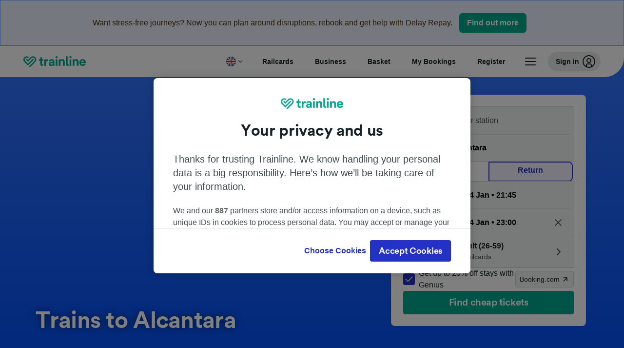

--- FILE ---
content_type: application/javascript; charset=UTF-8
request_url: https://www.thetrainline.com/train-times/public/vendors~locale-data-en-e04726607b53225465c5.js
body_size: 1848
content:
(window.webpackJsonp=window.webpackJsonp||[]).push([[1012],{722:function(e,a,t){e.exports=function(){"use strict";return[{locale:"en",pluralRuleFunction:function(e,a){var t=String(e).split("."),o=!t[1],n=Number(t[0])==e,r=n&&t[0].slice(-1),i=n&&t[0].slice(-2);return a?1==r&&11!=i?"one":2==r&&12!=i?"two":3==r&&13!=i?"few":"other":1==e&&o?"one":"other"},fields:{year:{displayName:"year",relative:{0:"this year",1:"next year","-1":"last year"},relativeTime:{future:{one:"in {0} year",other:"in {0} years"},past:{one:"{0} year ago",other:"{0} years ago"}}},"year-short":{displayName:"yr.",relative:{0:"this yr.",1:"next yr.","-1":"last yr."},relativeTime:{future:{one:"in {0} yr.",other:"in {0} yr."},past:{one:"{0} yr. ago",other:"{0} yr. ago"}}},month:{displayName:"month",relative:{0:"this month",1:"next month","-1":"last month"},relativeTime:{future:{one:"in {0} month",other:"in {0} months"},past:{one:"{0} month ago",other:"{0} months ago"}}},"month-short":{displayName:"mo.",relative:{0:"this mo.",1:"next mo.","-1":"last mo."},relativeTime:{future:{one:"in {0} mo.",other:"in {0} mo."},past:{one:"{0} mo. ago",other:"{0} mo. ago"}}},day:{displayName:"day",relative:{0:"today",1:"tomorrow","-1":"yesterday"},relativeTime:{future:{one:"in {0} day",other:"in {0} days"},past:{one:"{0} day ago",other:"{0} days ago"}}},"day-short":{displayName:"day",relative:{0:"today",1:"tomorrow","-1":"yesterday"},relativeTime:{future:{one:"in {0} day",other:"in {0} days"},past:{one:"{0} day ago",other:"{0} days ago"}}},hour:{displayName:"hour",relative:{0:"this hour"},relativeTime:{future:{one:"in {0} hour",other:"in {0} hours"},past:{one:"{0} hour ago",other:"{0} hours ago"}}},"hour-short":{displayName:"hr.",relative:{0:"this hour"},relativeTime:{future:{one:"in {0} hr.",other:"in {0} hr."},past:{one:"{0} hr. ago",other:"{0} hr. ago"}}},minute:{displayName:"minute",relative:{0:"this minute"},relativeTime:{future:{one:"in {0} minute",other:"in {0} minutes"},past:{one:"{0} minute ago",other:"{0} minutes ago"}}},"minute-short":{displayName:"min.",relative:{0:"this minute"},relativeTime:{future:{one:"in {0} min.",other:"in {0} min."},past:{one:"{0} min. ago",other:"{0} min. ago"}}},second:{displayName:"second",relative:{0:"now"},relativeTime:{future:{one:"in {0} second",other:"in {0} seconds"},past:{one:"{0} second ago",other:"{0} seconds ago"}}},"second-short":{displayName:"sec.",relative:{0:"now"},relativeTime:{future:{one:"in {0} sec.",other:"in {0} sec."},past:{one:"{0} sec. ago",other:"{0} sec. ago"}}}}},{locale:"en-001",parentLocale:"en",fields:{year:{displayName:"year",relative:{0:"this year",1:"next year","-1":"last year"},relativeTime:{future:{one:"in {0} year",other:"in {0} years"},past:{one:"{0} year ago",other:"{0} years ago"}}},"year-short":{displayName:"yr",relative:{0:"this yr.",1:"next yr.","-1":"last yr."},relativeTime:{future:{one:"in {0} yr",other:"in {0} yr"},past:{one:"{0} yr ago",other:"{0} yr ago"}}},month:{displayName:"month",relative:{0:"this month",1:"next month","-1":"last month"},relativeTime:{future:{one:"in {0} month",other:"in {0} months"},past:{one:"{0} month ago",other:"{0} months ago"}}},"month-short":{displayName:"mo",relative:{0:"this mo.",1:"next mo.","-1":"last mo."},relativeTime:{future:{one:"in {0} mo",other:"in {0} mo"},past:{one:"{0} mo ago",other:"{0} mo ago"}}},day:{displayName:"day",relative:{0:"today",1:"tomorrow","-1":"yesterday"},relativeTime:{future:{one:"in {0} day",other:"in {0} days"},past:{one:"{0} day ago",other:"{0} days ago"}}},"day-short":{displayName:"day",relative:{0:"today",1:"tomorrow","-1":"yesterday"},relativeTime:{future:{one:"in {0} day",other:"in {0} days"},past:{one:"{0} day ago",other:"{0} days ago"}}},hour:{displayName:"hour",relative:{0:"this hour"},relativeTime:{future:{one:"in {0} hour",other:"in {0} hours"},past:{one:"{0} hour ago",other:"{0} hours ago"}}},"hour-short":{displayName:"hr",relative:{0:"this hour"},relativeTime:{future:{one:"in {0} hr",other:"in {0} hr"},past:{one:"{0} hr ago",other:"{0} hr ago"}}},minute:{displayName:"minute",relative:{0:"this minute"},relativeTime:{future:{one:"in {0} minute",other:"in {0} minutes"},past:{one:"{0} minute ago",other:"{0} minutes ago"}}},"minute-short":{displayName:"min",relative:{0:"this minute"},relativeTime:{future:{one:"in {0} min",other:"in {0} min"},past:{one:"{0} min ago",other:"{0} min ago"}}},second:{displayName:"second",relative:{0:"now"},relativeTime:{future:{one:"in {0} second",other:"in {0} seconds"},past:{one:"{0} second ago",other:"{0} seconds ago"}}},"second-short":{displayName:"sec",relative:{0:"now"},relativeTime:{future:{one:"in {0} sec",other:"in {0} sec"},past:{one:"{0} sec ago",other:"{0} sec ago"}}}}},{locale:"en-150",parentLocale:"en-001"},{locale:"en-AG",parentLocale:"en-001"},{locale:"en-AI",parentLocale:"en-001"},{locale:"en-AS",parentLocale:"en"},{locale:"en-AT",parentLocale:"en-150"},{locale:"en-AU",parentLocale:"en-001",fields:{year:{displayName:"year",relative:{0:"this year",1:"next year","-1":"last year"},relativeTime:{future:{one:"in {0} year",other:"in {0} years"},past:{one:"{0} year ago",other:"{0} years ago"}}},"year-short":{displayName:"yr",relative:{0:"this yr.",1:"next yr.","-1":"last yr."},relativeTime:{future:{one:"in {0} yr",other:"in {0} yrs"},past:{one:"{0} yr ago",other:"{0} yrs ago"}}},month:{displayName:"month",relative:{0:"this month",1:"next month","-1":"last month"},relativeTime:{future:{one:"in {0} month",other:"in {0} months"},past:{one:"{0} month ago",other:"{0} months ago"}}},"month-short":{displayName:"mo.",relative:{0:"this mo.",1:"next mo.","-1":"last mo."},relativeTime:{future:{one:"in {0} mo.",other:"in {0} mo."},past:{one:"{0} mo. ago",other:"{0} mo. ago"}}},day:{displayName:"day",relative:{0:"today",1:"tomorrow","-1":"yesterday"},relativeTime:{future:{one:"in {0} day",other:"in {0} days"},past:{one:"{0} day ago",other:"{0} days ago"}}},"day-short":{displayName:"day",relative:{0:"today",1:"tomorrow","-1":"yesterday"},relativeTime:{future:{one:"in {0} day",other:"in {0} days"},past:{one:"{0} day ago",other:"{0} days ago"}}},hour:{displayName:"hour",relative:{0:"this hour"},relativeTime:{future:{one:"in {0} hour",other:"in {0} hours"},past:{one:"{0} hour ago",other:"{0} hours ago"}}},"hour-short":{displayName:"h",relative:{0:"this hour"},relativeTime:{future:{one:"in {0} hr",other:"in {0} hrs"},past:{one:"{0} hr ago",other:"{0} hrs ago"}}},minute:{displayName:"minute",relative:{0:"this minute"},relativeTime:{future:{one:"in {0} minute",other:"in {0} minutes"},past:{one:"{0} minute ago",other:"{0} minutes ago"}}},"minute-short":{displayName:"min.",relative:{0:"this minute"},relativeTime:{future:{one:"in {0} min.",other:"in {0} mins"},past:{one:"{0} min. ago",other:"{0} mins ago"}}},second:{displayName:"second",relative:{0:"now"},relativeTime:{future:{one:"in {0} second",other:"in {0} seconds"},past:{one:"{0} second ago",other:"{0} seconds ago"}}},"second-short":{displayName:"sec.",relative:{0:"now"},relativeTime:{future:{one:"in {0} sec.",other:"in {0} secs"},past:{one:"{0} sec. ago",other:"{0} secs ago"}}}}},{locale:"en-BB",parentLocale:"en-001"},{locale:"en-BE",parentLocale:"en-001"},{locale:"en-BI",parentLocale:"en"},{locale:"en-BM",parentLocale:"en-001"},{locale:"en-BS",parentLocale:"en-001"},{locale:"en-BW",parentLocale:"en-001"},{locale:"en-BZ",parentLocale:"en-001"},{locale:"en-CA",parentLocale:"en-001",fields:{year:{displayName:"year",relative:{0:"this year",1:"next year","-1":"last year"},relativeTime:{future:{one:"in {0} year",other:"in {0} years"},past:{one:"{0} year ago",other:"{0} years ago"}}},"year-short":{displayName:"yr.",relative:{0:"this yr.",1:"next yr.","-1":"last yr."},relativeTime:{future:{one:"in {0} yr.",other:"in {0} yrs."},past:{one:"{0} yr. ago",other:"{0} yrs. ago"}}},month:{displayName:"month",relative:{0:"this month",1:"next month","-1":"last month"},relativeTime:{future:{one:"in {0} month",other:"in {0} months"},past:{one:"{0} month ago",other:"{0} months ago"}}},"month-short":{displayName:"mo.",relative:{0:"this mo.",1:"next mo.","-1":"last mo."},relativeTime:{future:{one:"in {0} mo.",other:"in {0} mos."},past:{one:"{0} mo. ago",other:"{0} mos. ago"}}},day:{displayName:"day",relative:{0:"today",1:"tomorrow","-1":"yesterday"},relativeTime:{future:{one:"in {0} day",other:"in {0} days"},past:{one:"{0} day ago",other:"{0} days ago"}}},"day-short":{displayName:"day",relative:{0:"today",1:"tomorrow","-1":"yesterday"},relativeTime:{future:{one:"in {0} day",other:"in {0} days"},past:{one:"{0} day ago",other:"{0} days ago"}}},hour:{displayName:"hour",relative:{0:"this hour"},relativeTime:{future:{one:"in {0} hour",other:"in {0} hours"},past:{one:"{0} hour ago",other:"{0} hours ago"}}},"hour-short":{displayName:"hr.",relative:{0:"this hour"},relativeTime:{future:{one:"in {0} hr.",other:"in {0} hrs."},past:{one:"{0} hr. ago",other:"{0} hrs. ago"}}},minute:{displayName:"minute",relative:{0:"this minute"},relativeTime:{future:{one:"in {0} minute",other:"in {0} minutes"},past:{one:"{0} minute ago",other:"{0} minutes ago"}}},"minute-short":{displayName:"min.",relative:{0:"this minute"},relativeTime:{future:{one:"in {0} min.",other:"in {0} mins."},past:{one:"{0} min. ago",other:"{0} mins. ago"}}},second:{displayName:"second",relative:{0:"now"},relativeTime:{future:{one:"in {0} second",other:"in {0} seconds"},past:{one:"{0} second ago",other:"{0} seconds ago"}}},"second-short":{displayName:"sec.",relative:{0:"now"},relativeTime:{future:{one:"in {0} sec.",other:"in {0} secs."},past:{one:"{0} sec. ago",other:"{0} secs. ago"}}}}},{locale:"en-CC",parentLocale:"en-001"},{locale:"en-CH",parentLocale:"en-150"},{locale:"en-CK",parentLocale:"en-001"},{locale:"en-CM",parentLocale:"en-001"},{locale:"en-CX",parentLocale:"en-001"},{locale:"en-CY",parentLocale:"en-001"},{locale:"en-DE",parentLocale:"en-150"},{locale:"en-DG",parentLocale:"en-001"},{locale:"en-DK",parentLocale:"en-150"},{locale:"en-DM",parentLocale:"en-001"},{locale:"en-Dsrt",pluralRuleFunction:function(e,a){return"other"},fields:{year:{displayName:"Year",relative:{0:"this year",1:"next year","-1":"last year"},relativeTime:{future:{other:"+{0} y"},past:{other:"-{0} y"}}},"year-short":{displayName:"Year",relative:{0:"this year",1:"next year","-1":"last year"},relativeTime:{future:{other:"+{0} y"},past:{other:"-{0} y"}}},month:{displayName:"Month",relative:{0:"this month",1:"next month","-1":"last month"},relativeTime:{future:{other:"+{0} m"},past:{other:"-{0} m"}}},"month-short":{displayName:"Month",relative:{0:"this month",1:"next month","-1":"last month"},relativeTime:{future:{other:"+{0} m"},past:{other:"-{0} m"}}},day:{displayName:"Day",relative:{0:"today",1:"tomorrow","-1":"yesterday"},relativeTime:{future:{other:"+{0} d"},past:{other:"-{0} d"}}},"day-short":{displayName:"Day",relative:{0:"today",1:"tomorrow","-1":"yesterday"},relativeTime:{future:{other:"+{0} d"},past:{other:"-{0} d"}}},hour:{displayName:"Hour",relative:{0:"this hour"},relativeTime:{future:{other:"+{0} h"},past:{other:"-{0} h"}}},"hour-short":{displayName:"Hour",relative:{0:"this hour"},relativeTime:{future:{other:"+{0} h"},past:{other:"-{0} h"}}},minute:{displayName:"Minute",relative:{0:"this minute"},relativeTime:{future:{other:"+{0} min"},past:{other:"-{0} min"}}},"minute-short":{displayName:"Minute",relative:{0:"this minute"},relativeTime:{future:{other:"+{0} min"},past:{other:"-{0} min"}}},second:{displayName:"Second",relative:{0:"now"},relativeTime:{future:{other:"+{0} s"},past:{other:"-{0} s"}}},"second-short":{displayName:"Second",relative:{0:"now"},relativeTime:{future:{other:"+{0} s"},past:{other:"-{0} s"}}}}},{locale:"en-ER",parentLocale:"en-001"},{locale:"en-FI",parentLocale:"en-150"},{locale:"en-FJ",parentLocale:"en-001"},{locale:"en-FK",parentLocale:"en-001"},{locale:"en-FM",parentLocale:"en-001"},{locale:"en-GB",parentLocale:"en-001"},{locale:"en-GD",parentLocale:"en-001"},{locale:"en-GG",parentLocale:"en-001"},{locale:"en-GH",parentLocale:"en-001"},{locale:"en-GI",parentLocale:"en-001"},{locale:"en-GM",parentLocale:"en-001"},{locale:"en-GU",parentLocale:"en"},{locale:"en-GY",parentLocale:"en-001"},{locale:"en-HK",parentLocale:"en-001"},{locale:"en-IE",parentLocale:"en-001"},{locale:"en-IL",parentLocale:"en-001"},{locale:"en-IM",parentLocale:"en-001"},{locale:"en-IN",parentLocale:"en-001"},{locale:"en-IO",parentLocale:"en-001"},{locale:"en-JE",parentLocale:"en-001"},{locale:"en-JM",parentLocale:"en-001"},{locale:"en-KE",parentLocale:"en-001"},{locale:"en-KI",parentLocale:"en-001"},{locale:"en-KN",parentLocale:"en-001"},{locale:"en-KY",parentLocale:"en-001"},{locale:"en-LC",parentLocale:"en-001"},{locale:"en-LR",parentLocale:"en-001"},{locale:"en-LS",parentLocale:"en-001"},{locale:"en-MG",parentLocale:"en-001"},{locale:"en-MH",parentLocale:"en"},{locale:"en-MO",parentLocale:"en-001"},{locale:"en-MP",parentLocale:"en"},{locale:"en-MS",parentLocale:"en-001"},{locale:"en-MT",parentLocale:"en-001"},{locale:"en-MU",parentLocale:"en-001"},{locale:"en-MW",parentLocale:"en-001"},{locale:"en-MY",parentLocale:"en-001"},{locale:"en-NA",parentLocale:"en-001"},{locale:"en-NF",parentLocale:"en-001"},{locale:"en-NG",parentLocale:"en-001"},{locale:"en-NL",parentLocale:"en-150"},{locale:"en-NR",parentLocale:"en-001"},{locale:"en-NU",parentLocale:"en-001"},{locale:"en-NZ",parentLocale:"en-001"},{locale:"en-PG",parentLocale:"en-001"},{locale:"en-PH",parentLocale:"en-001"},{locale:"en-PK",parentLocale:"en-001"},{locale:"en-PN",parentLocale:"en-001"},{locale:"en-PR",parentLocale:"en"},{locale:"en-PW",parentLocale:"en-001"},{locale:"en-RW",parentLocale:"en-001"},{locale:"en-SB",parentLocale:"en-001"},{locale:"en-SC",parentLocale:"en-001"},{locale:"en-SD",parentLocale:"en-001"},{locale:"en-SE",parentLocale:"en-150"},{locale:"en-SG",parentLocale:"en-001",fields:{year:{displayName:"year",relative:{0:"this year",1:"next year","-1":"last year"},relativeTime:{future:{one:"in {0} year",other:"in {0} years"},past:{one:"{0} year ago",other:"{0} years ago"}}},"year-short":{displayName:"yr",relative:{0:"this yr",1:"next yr","-1":"last yr"},relativeTime:{future:{one:"in {0} yr",other:"in {0} yr"},past:{one:"{0} yr ago",other:"{0} yr ago"}}},month:{displayName:"month",relative:{0:"this month",1:"next month","-1":"last month"},relativeTime:{future:{one:"in {0} month",other:"in {0} months"},past:{one:"{0} month ago",other:"{0} months ago"}}},"month-short":{displayName:"mth",relative:{0:"this mth",1:"next mth","-1":"last mth"},relativeTime:{future:{one:"in {0} mth",other:"in {0} mth"},past:{one:"{0} mth ago",other:"{0} mth ago"}}},day:{displayName:"day",relative:{0:"today",1:"tomorrow","-1":"yesterday"},relativeTime:{future:{one:"in {0} day",other:"in {0} days"},past:{one:"{0} day ago",other:"{0} days ago"}}},"day-short":{displayName:"day",relative:{0:"today",1:"tomorrow","-1":"yesterday"},relativeTime:{future:{one:"in {0} day",other:"in {0} days"},past:{one:"{0} day ago",other:"{0} days ago"}}},hour:{displayName:"hour",relative:{0:"this hour"},relativeTime:{future:{one:"in {0} hour",other:"in {0} hours"},past:{one:"{0} hour ago",other:"{0} hours ago"}}},"hour-short":{displayName:"hr",relative:{0:"this hour"},relativeTime:{future:{one:"in {0} hr",other:"in {0} hr"},past:{one:"{0} hr ago",other:"{0} hr ago"}}},minute:{displayName:"minute",relative:{0:"this minute"},relativeTime:{future:{one:"in {0} minute",other:"in {0} minutes"},past:{one:"{0} minute ago",other:"{0} minutes ago"}}},"minute-short":{displayName:"min",relative:{0:"this minute"},relativeTime:{future:{one:"in {0} min",other:"in {0} min"},past:{one:"{0} min ago",other:"{0} min ago"}}},second:{displayName:"second",relative:{0:"now"},relativeTime:{future:{one:"in {0} second",other:"in {0} seconds"},past:{one:"{0} second ago",other:"{0} seconds ago"}}},"second-short":{displayName:"sec",relative:{0:"now"},relativeTime:{future:{one:"in {0} sec",other:"in {0} sec"},past:{one:"{0} sec ago",other:"{0} sec ago"}}}}},{locale:"en-SH",parentLocale:"en-001"},{locale:"en-SI",parentLocale:"en-150"},{locale:"en-SL",parentLocale:"en-001"},{locale:"en-SS",parentLocale:"en-001"},{locale:"en-SX",parentLocale:"en-001"},{locale:"en-SZ",parentLocale:"en-001"},{locale:"en-Shaw",pluralRuleFunction:function(e,a){return"other"},fields:{year:{displayName:"Year",relative:{0:"this year",1:"next year","-1":"last year"},relativeTime:{future:{other:"+{0} y"},past:{other:"-{0} y"}}},"year-short":{displayName:"Year",relative:{0:"this year",1:"next year","-1":"last year"},relativeTime:{future:{other:"+{0} y"},past:{other:"-{0} y"}}},month:{displayName:"Month",relative:{0:"this month",1:"next month","-1":"last month"},relativeTime:{future:{other:"+{0} m"},past:{other:"-{0} m"}}},"month-short":{displayName:"Month",relative:{0:"this month",1:"next month","-1":"last month"},relativeTime:{future:{other:"+{0} m"},past:{other:"-{0} m"}}},day:{displayName:"Day",relative:{0:"today",1:"tomorrow","-1":"yesterday"},relativeTime:{future:{other:"+{0} d"},past:{other:"-{0} d"}}},"day-short":{displayName:"Day",relative:{0:"today",1:"tomorrow","-1":"yesterday"},relativeTime:{future:{other:"+{0} d"},past:{other:"-{0} d"}}},hour:{displayName:"Hour",relative:{0:"this hour"},relativeTime:{future:{other:"+{0} h"},past:{other:"-{0} h"}}},"hour-short":{displayName:"Hour",relative:{0:"this hour"},relativeTime:{future:{other:"+{0} h"},past:{other:"-{0} h"}}},minute:{displayName:"Minute",relative:{0:"this minute"},relativeTime:{future:{other:"+{0} min"},past:{other:"-{0} min"}}},"minute-short":{displayName:"Minute",relative:{0:"this minute"},relativeTime:{future:{other:"+{0} min"},past:{other:"-{0} min"}}},second:{displayName:"Second",relative:{0:"now"},relativeTime:{future:{other:"+{0} s"},past:{other:"-{0} s"}}},"second-short":{displayName:"Second",relative:{0:"now"},relativeTime:{future:{other:"+{0} s"},past:{other:"-{0} s"}}}}},{locale:"en-TC",parentLocale:"en-001"},{locale:"en-TK",parentLocale:"en-001"},{locale:"en-TO",parentLocale:"en-001"},{locale:"en-TT",parentLocale:"en-001"},{locale:"en-TV",parentLocale:"en-001"},{locale:"en-TZ",parentLocale:"en-001"},{locale:"en-UG",parentLocale:"en-001"},{locale:"en-UM",parentLocale:"en"},{locale:"en-US",parentLocale:"en"},{locale:"en-VC",parentLocale:"en-001"},{locale:"en-VG",parentLocale:"en-001"},{locale:"en-VI",parentLocale:"en"},{locale:"en-VU",parentLocale:"en-001"},{locale:"en-WS",parentLocale:"en-001"},{locale:"en-ZA",parentLocale:"en-001"},{locale:"en-ZM",parentLocale:"en-001"},{locale:"en-ZW",parentLocale:"en-001"}]}()},872:function(e,a,t){!function(e){"use strict";
//! moment.js locale configuration
e.defineLocale("en-gb",{months:"January_February_March_April_May_June_July_August_September_October_November_December".split("_"),monthsShort:"Jan_Feb_Mar_Apr_May_Jun_Jul_Aug_Sep_Oct_Nov_Dec".split("_"),weekdays:"Sunday_Monday_Tuesday_Wednesday_Thursday_Friday_Saturday".split("_"),weekdaysShort:"Sun_Mon_Tue_Wed_Thu_Fri_Sat".split("_"),weekdaysMin:"Su_Mo_Tu_We_Th_Fr_Sa".split("_"),longDateFormat:{LT:"HH:mm",LTS:"HH:mm:ss",L:"DD/MM/YYYY",LL:"D MMMM YYYY",LLL:"D MMMM YYYY HH:mm",LLLL:"dddd, D MMMM YYYY HH:mm"},calendar:{sameDay:"[Today at] LT",nextDay:"[Tomorrow at] LT",nextWeek:"dddd [at] LT",lastDay:"[Yesterday at] LT",lastWeek:"[Last] dddd [at] LT",sameElse:"L"},relativeTime:{future:"in %s",past:"%s ago",s:"a few seconds",ss:"%d seconds",m:"a minute",mm:"%d minutes",h:"an hour",hh:"%d hours",d:"a day",dd:"%d days",M:"a month",MM:"%d months",y:"a year",yy:"%d years"},dayOfMonthOrdinalParse:/\d{1,2}(st|nd|rd|th)/,ordinal:function(e){var a=e%10;return e+(1==~~(e%100/10)?"th":1===a?"st":2===a?"nd":3===a?"rd":"th")},week:{dow:1,doy:4}})}(t(31))}}]);

--- FILE ---
content_type: application/javascript; charset=UTF-8
request_url: https://www.thetrainline.com/train-times/public/dayjs-locale-data-en-e2f246a4243b7df7845f.js
body_size: 449
content:
(window.webpackJsonp=window.webpackJsonp||[]).push([[542],{2739:function(e,a,_){e.exports=function(e){"use strict";var a=function(e){return e&&"object"==typeof e&&"default"in e?e:{default:e}}(e),_={name:"en-gb",weekdays:"Sunday_Monday_Tuesday_Wednesday_Thursday_Friday_Saturday".split("_"),weekdaysShort:"Sun_Mon_Tue_Wed_Thu_Fri_Sat".split("_"),weekdaysMin:"Su_Mo_Tu_We_Th_Fr_Sa".split("_"),months:"January_February_March_April_May_June_July_August_September_October_November_December".split("_"),monthsShort:"Jan_Feb_Mar_Apr_May_Jun_Jul_Aug_Sep_Oct_Nov_Dec".split("_"),weekStart:1,yearStart:4,relativeTime:{future:"in %s",past:"%s ago",s:"a few seconds",m:"a minute",mm:"%d minutes",h:"an hour",hh:"%d hours",d:"a day",dd:"%d days",M:"a month",MM:"%d months",y:"a year",yy:"%d years"},formats:{LT:"HH:mm",LTS:"HH:mm:ss",L:"DD/MM/YYYY",LL:"D MMMM YYYY",LLL:"D MMMM YYYY HH:mm",LLLL:"dddd, D MMMM YYYY HH:mm"},ordinal:function(e){var a=["th","st","nd","rd"],_=e%100;return"["+e+(a[(_-20)%10]||a[_]||a[0])+"]"}};return a.default.locale(_,null,!0),_}(_(24))}}]);